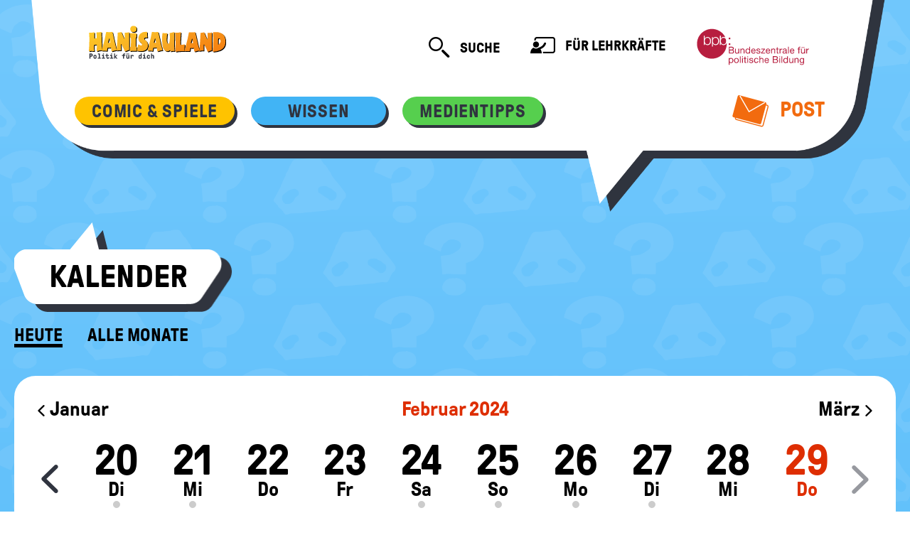

--- FILE ---
content_type: text/html; charset=UTF-8
request_url: https://www.hanisauland.de/wissen/kalender-allgemein/kalender/neunundzwanigster-februar-2020-schaltjahr
body_size: 7903
content:


<!DOCTYPE html>
<html lang="de" dir="ltr">
<head>
  <meta charset="utf-8" />
<noscript><style>form.antibot * :not(.antibot-message) { display: none !important; }</style>
</noscript><meta name="Generator" content="Drupal 10 (https://www.drupal.org)" />
<meta name="MobileOptimized" content="width" />
<meta name="HandheldFriendly" content="true" />
<meta name="viewport" content="width=device-width, initial-scale=1.0" />
<meta name="description" content="- endlich mal wieder Geburtstag feiern, werden sich manche von euch denken..." />
<meta http-equiv="Content-Type" content="text/html; charset=utf-8" />
<link rel="icon" href="/themes/custom/hanisau/favicon.ico" type="image/vnd.microsoft.icon" />
<link rel="shortlink" href="https://www.hanisauland.de/neunundzwanigster-februar-2020-schaltjahr" />

    <title>Schalttag, heute ist der 29. Februar | Politik für Kinder, einfach erklärt - HanisauLand.de</title>
    <link rel="stylesheet" media="all" href="/sites/default/files/css/css_vjISZPQirRmotlSB32S4o7ar-UTgUvA-xRzKd4NqHog.css?delta=0&amp;language=de&amp;theme=hanisau&amp;include=eJxNzEEOAiEMBdALdYYzfaABtENJSxPn9roxun2LV9Q4VYsFOfHAi8of1AHRRiV867UZzpayaHlSxxyOSE00Qw7ft4zZaMHQDKv7t_jJGXNFluGdK_ntm6-UP-Ub25YynQ" />
<link rel="stylesheet" media="all" href="/sites/default/files/css/css_zLuxVhpceqrg-KvPptyxJ_QArwHyqa_e3q72DX4eRrM.css?delta=1&amp;language=de&amp;theme=hanisau&amp;include=eJxNzEEOAiEMBdALdYYzfaABtENJSxPn9roxun2LV9Q4VYsFOfHAi8of1AHRRiV867UZzpayaHlSxxyOSE00Qw7ft4zZaMHQDKv7t_jJGXNFluGdK_ntm6-UP-Ub25YynQ" />
<link rel="stylesheet" media="print" href="/sites/default/files/css/css_bxV5h77hzYOSwLj6EMvQzu54p1pTkolLC2uTqSPzies.css?delta=2&amp;language=de&amp;theme=hanisau&amp;include=eJxNzEEOAiEMBdALdYYzfaABtENJSxPn9roxun2LV9Q4VYsFOfHAi8of1AHRRiV867UZzpayaHlSxxyOSE00Qw7ft4zZaMHQDKv7t_jJGXNFluGdK_ntm6-UP-Ub25YynQ" />

      
        <script>
          var Hyphenopoly = {
            require: {
              'de': 'Silbentrennungsalgorithmus',
            },
            setup: {
              selectors: {
                '.card__heading': {},
                '.card__header': {},
                '.quiz__question': {},
                '.riesig': {},
                '.article__title': {},
              },
              timeout: 500,
            },
            paths: {
              'maindir': "/themes/custom/hanisau/js/Hyphenopoly/",
              'patterndir': "/themes/custom/hanisau/js/Hyphenopoly/patterns/",
            },
          };
        </script>
</head>
<body>
<a href="#main-content"
   class="visually-hidden focusable">Direkt zum Inhalt</a>

  <div class="dialog-off-canvas-main-canvas" data-off-canvas-main-canvas>
    

<div class='bg-image bg-image--nasen'>
    <header class='speech-bubble speech-bubble--big' role='banner'>
        <h1 class='visually-hidden'>Hanisauland: Lexikon @todo: aus Preprocess</h1>
        <nav role="navigation" aria-labelledby="block-hanisau-main-menu-menu" id="block-hanisau-main-menu">
            
  <h2 class="visually-hidden" id="block-hanisau-main-menu-menu">Hauptnavigation</h2>
  

        

            <nav class='speech-bubble__helper header js-header header--tight '>
        <div class='header__top-area speech-bubble__full-width'>
            <a href='/' class='header__logo logo logo--hanisauland '>
                <img
                    class='logo__image'
                    src='/themes/custom/hanisau/images/logo.svg'
                    alt='Hanisauland - Politik für Dich'
                    title='Hanisauland - Politik für Dich'
                    onerror='this.src="themes/custom/hanisau/images/logo.png"'
                />
            </a>
            <button
                class='header__toggle'
                aria-expanded='false'
                data-toggle-class='js-header-open'
                data-toggle-target='.js-header'
            >
                <i aria-hidden='true' class='i-menu'></i>
                <i aria-hidden='true' class='i-close'></i>
                <span class='visually-hidden'>Mobiles Menü ein- / ausblenden</span>
            </button>
            <div class='header__links'>
                <form action='/suche' class='search js-search ' role='search'>
                    <button
                        class='search__button hide inside-js-open(block)'
                        type='button'
                        data-toggle-trigger-off
                    >
                        <i aria-hidden='true' class='i-search--close'></i>
                        <span class='visually-hidden'>Suche schließen</span>
                    </button>
                    <div class='search__input-container hide inside-js-open(block)'>
                        <input
                            class='search__input'
                            name='search'
                            type='text'
                            aria-label='Suchtext'
                            placeholder='Suche nach...'
                        />
                    </div>
                    <button class='search__button js-search__handle hide inside-js-open(block)' type='submit'>
                        <i aria-hidden='true' class='i-search'></i>
                        <span class='visually-hidden'>Suche abschicken</span>
                    </button>
                    <button
                        class='js-search__handle inside-js-open(hide) iconlink iconlink--search'
                        data-toggle-class='js-open' data-toggle-target='.js-search'
                    >
                        <i aria-hidden='true' class='iconlink__icon i-search'></i>
                        <span class='iconlink__text'>Suche</span>
                        <span class='visually-hidden'>öffnen</span>
                    </button>
                </form>
                <a class='iconlink iconlink--teachers' href='/lehrer-innen'>
                    <i aria-hidden='true' class='iconlink__icon i-teacher-page'></i>
                    Für Lehrkräfte
                </a>
                <a href='https://www.bpb.de/' class='logo logo--bpb'>
                    <span class='visually-hidden'>Bundeszentrale für politische Bildung</span>
                </a>
            </div>
        </div>
        <div class='header__bottom-area speech-bubble__full-width'>
            <form action='/suche' class='search header__search' role='search'>
                <div class='search__input-container'>
                    <input
                        class='search__input'
                        type='text'
                        aria-label='Suchtext'
                        name='search'
                        placeholder='Suche nach...'
                    />
                </div>
                <button type='submit' class='search__button'>
                    <i aria-hidden='true' class='i-search'></i>
                    <span class='visually-hidden'>Suche absenden</span>
                </button>
            </form>
            <div class='header__nav'>
                                                                                    <!-- haupt-menu-item: comic&, wissen, buch& -->
                        <div
                            class='button button--small bg-yellow button--is-active button--is-expandable js-expand button--has-shadow button--for-navigation'
                        >
                            <button
                                class='button--is-expandable__trigger c-grey'
                                aria-expanded='false'
                                aria-controls='button-content-mhb28rb1qds0k7abk0oj'
                                data-toggle-class='js-open'
                                data-toggle-outside
                                data-toggle-target-next
                                data-toggle-group='nav-header'
                            >
                                <span class='c-grey'>Comic &amp; Spiele</span>
                            </button>
                            <ul class='button__content list-reset' aria-hidden='true'
                                id='button-content-mhb28rb1qds0k7abk0oj'>
                                                                    <!-- dropdown-menu-item -->
                                    <li>
                                        <a
                                            class='c-grey'
                                            href='/spass/comic/kapitel'
                                        >
                                            Comic
                                        </a>
                                    </li>
                                                                    <!-- dropdown-menu-item -->
                                    <li>
                                        <a
                                            class='c-grey'
                                            href='/spass/spiele/spiele-online'
                                        >
                                            Spiele
                                        </a>
                                    </li>
                                                            </ul>
                        </div>
                                                                                            <!-- haupt-menu-item: comic&, wissen, buch& -->
                        <div
                            class='button button--small bg-blue button--is-active button--is-expandable js-expand button--has-shadow button--for-navigation'
                        >
                            <button
                                class='button--is-expandable__trigger c-grey'
                                aria-expanded='false'
                                aria-controls='button-content-mhb28rb1qds0k7abk0oj'
                                data-toggle-class='js-open'
                                data-toggle-outside
                                data-toggle-target-next
                                data-toggle-group='nav-header'
                            >
                                <span class='c-grey'>Wissen</span>
                            </button>
                            <ul class='button__content list-reset' aria-hidden='true'
                                id='button-content-mhb28rb1qds0k7abk0oj'>
                                                                    <!-- dropdown-menu-item -->
                                    <li>
                                        <a
                                            class='c-grey'
                                            href='/wissen/lexikon/grosses-lexikon'
                                        >
                                            Lexikon
                                        </a>
                                    </li>
                                                                    <!-- dropdown-menu-item -->
                                    <li>
                                        <a
                                            class='c-grey'
                                            href='/wissen/spezial/politik'
                                        >
                                            Spezial
                                        </a>
                                    </li>
                                                                    <!-- dropdown-menu-item -->
                                    <li>
                                        <a
                                            class='c-grey'
                                            href='/wissen/kalender-allgemein/kalender/Erste-Telefonzelle'
                                        >
                                            Kalender
                                        </a>
                                    </li>
                                                                    <!-- dropdown-menu-item -->
                                    <li>
                                        <a
                                            class='c-grey'
                                            href='/wissen/deine-meinung-ordner/deine-meinung'
                                        >
                                            Deine Meinung
                                        </a>
                                    </li>
                                                                    <!-- dropdown-menu-item -->
                                    <li>
                                        <a
                                            class='c-grey'
                                            href='/wissen/info'
                                        >
                                            Info
                                        </a>
                                    </li>
                                                            </ul>
                        </div>
                                                                                            <!-- haupt-menu-item: comic&, wissen, buch& -->
                        <div
                            class='button button--small bg-green button--is-active button--is-expandable js-expand button--has-shadow button--for-navigation'
                        >
                            <button
                                class='button--is-expandable__trigger c-grey'
                                aria-expanded='false'
                                aria-controls='button-content-mhb28rb1qds0k7abk0oj'
                                data-toggle-class='js-open'
                                data-toggle-outside
                                data-toggle-target-next
                                data-toggle-group='nav-header'
                            >
                                <span class='c-grey'>Medientipps</span>
                            </button>
                            <ul class='button__content list-reset' aria-hidden='true'
                                id='button-content-mhb28rb1qds0k7abk0oj'>
                                                                    <!-- dropdown-menu-item -->
                                    <li>
                                        <a
                                            class='c-grey'
                                            href='/medientipps/buchtipps/aktuellebuecher'
                                        >
                                            Bücher
                                        </a>
                                    </li>
                                                                    <!-- dropdown-menu-item -->
                                    <li>
                                        <a
                                            class='c-grey'
                                            href='/medientipps/filmtipps/filmarchiv'
                                        >
                                            Filme
                                        </a>
                                    </li>
                                                            </ul>
                        </div>
                                                                                        <a
                            class='iconlink iconlink--mail c-orange xl-max(hide) float-right'
                            href='/post'
                        >
                            <i aria-hidden='true' class='iconlink__icon i-mail'><span class='path1'></span><span
                                    class='path2'></span><span class='path3'></span><span class='path4'></span></i>
                            Post
                        </a>
                                                    </div>
            <div class='header__nav header__nav--extra'>
                <a class='iconlink iconlink--teachers' href='/lehrer-innen'>
                    <i aria-hidden='true' class='iconlink__icon i-teacher-page'></i>
                    Für Lehrkräfte
                </a>
                <a class='iconlink iconlink--mail c-orange' href='/post'>
                    <i aria-hidden='true' class='iconlink__icon i-mail'><span class='path1'></span><span
                            class='path2'></span><span class='path3'></span><span class='path4'></span></i>
                    Post
                </a>
                <div class='header__bpb-container'>
                    <a href='https://www.bpb.de/' class='logo logo--bpb'>
                        <span class='visually-hidden'>Bundeszentrale für politische Bildung</span>
                    </a>
                </div>
            </div>
        </div>
    </nav>

  </nav>

    </header>
    <main class='main'>    <div class="region-content">
        <div data-drupal-messages-fallback class="hidden"></div>



<header class='main__header'>
    <div class='speech-bubble speech-bubble--small '>
        <div class='speech-bubble__helper'>
            <h2 class='typ-h3'>Kalender</h2>
        </div>
    </div>
        <div class='subnavigation'>
                                                    <a
                    class='subnavigation__item xs-min(hide) subnavigation__item--active'
                    href='/wissen/kalender-allgemein/kalender/kalender-kein-tag?date=29-1'
                                            data-toggle-class='js-open'
                                                                data-toggle-target='.subnavigation'
                                    >
                    Heute
                </a><a
                    class='subnavigation__item xs-max(hide) subnavigation__item--active'
                    href='/wissen/kalender-allgemein/kalender/kalender-kein-tag?date=29-1'
                >
                    Heute
                </a>                                <a
                class='subnavigation__item '
                href='/wissen/kalender-allgemein/kalender-alle-stichtage'
            >
                Alle Monate
            </a>
            
    </div>
</header>

<section aria-label='Kalender'><h3 class='visually-hidden'>Kalender</h3>

<div class='filter'>
    <!-- CALENDAR PREVIEW /W TOGGLE -->
    <div class='filter__head--for-mobile xs-min(hide)'>
        <button class='filter__tab flex prioritize-util box bg-white'>
            <a href='/wissen/kalender-allgemein/kalender/reichstagsbrand'>
                <i aria-hidden='true' class='i-arrow-02--left'></i>
                <span class='visually-hidden'>Vorheriger Tag</span>
            </a>
            <span class='c-orange flex-1 center'>29. Februar</span>
            <a href='/node/141296'>
                <i aria-hidden='true' class='i-arrow-02--right'></i>
                <span class='visually-hidden'>Nächster Tag</span>
            </a>
        </button>
        <button
            class='filter__tab filter__tab--has-icon box bg-white js-filter-toggle'
            data-toggle-class='js-open'
            data-toggle-target='#filter-calendar'
        >
            <span class='inside-js-open(hide)'>
                <i aria-hidden='true'  class='block prioritize-util center-self'>menu</i>
            </span>
            <span class='hide inside-js-open(block)'>
                <i aria-hidden='true' class='i-search--close'></i>
            </span>
            <span class='visually-hidden'>Weitere Filtermöglichkeiten ein- / ausblenden</span>
        </button>
    </div>

    <!-- FULL CALENDAR -->
    <div
        class='box bg-white filter__body hide has-js-open(block) xs-min(block) '
        id='filter-calendar'
    >
        <div class='calendar'>
            <!-- MONTH NAVIGATION -->
            <div class='date__month calendar__year calendar__year--center'>Februar 2024</div>
            <div>
                <a href='/wissen/kalender-allgemein/kalender/neujahr.html' class='calendar__month calendar__month--left date__month'>
                    <i aria-hidden='true' class='i-arrow-02--left'></i> Januar
                </a>
                <a href='/node/141296' class='calendar__month calendar__month--right date__month'>
                    März <i aria-hidden='true' class='i-arrow-02--right'></i>
                </a>
            </div>
            <!-- DAY NAVIGATION -->
            <div class='calendar__date-slider date-slider'>
                <div
                    class='slider slider--with-dates slider--has-absolute-arrows slider--has-no-dots js-slider--inside-page-drawer'
                    data-slider='{
                        "pageDots"     : false,
                        "groupCells"   : true,
                        "wrapAround"   : false,
                        "iconClass"    : "i-arrow-02--",
                        "initialIndex" : ".is-initial-select"
                    }'
                >

        
                        <div class='slider__item '>

                            <a class='date' href='/wissen/kalender-allgemein/kalender/ersterunogeneralsekretaer'>
                            <div class='date__day'>1</div>
                            <div class='date__month'>Do</div>
                            <div class='date__mark'>&nbsp;</div>
                        </a>
                        </div>
        
                        <div class='slider__item '>

                            <a class='date' href='/wissen/kalender-allgemein/kalender/alfredbrehmgeburtstag'>
                            <div class='date__day'>2</div>
                            <div class='date__month'>Fr</div>
                            <div class='date__mark'>&nbsp;</div>
                        </a>
                        </div>
        
                        <div class='slider__item '>

                            <a class='date' href='/wissen/kalender-allgemein/kalender/andrzejszczypiorskigeburtstag'>
                            <div class='date__day'>3</div>
                            <div class='date__month'>Sa</div>
                            <div class='date__mark'>&nbsp;</div>
                        </a>
                        </div>
        
                        <div class='slider__item '>

                            <a class='date' href='/wissen/kalender-allgemein/kalender/dietrichbonhoeffergeburtstag'>
                            <div class='date__day'>4</div>
                            <div class='date__month'>So</div>
                            <div class='date__mark'>&nbsp;</div>
                        </a>
                        </div>
        
                        <div class='slider__item '>

                            <a class='date' href='/wissen/kalender-allgemein/kalender/kalender-kein-tag?date=5-2'>
                            <div class='date__day'>5</div>
                            <div class='date__month'>Mo</div>
                            <div class='date__mark_no_day'>&nbsp;</div>
                        </a>
                        </div>
        
                        <div class='slider__item '>

                            <a class='date' href='/wissen/kalender-allgemein/kalender/kalender-kein-tag?date=6-2'>
                            <div class='date__day'>6</div>
                            <div class='date__month'>Di</div>
                            <div class='date__mark_no_day'>&nbsp;</div>
                        </a>
                        </div>
        
                        <div class='slider__item '>

                            <a class='date' href='/wissen/kalender-allgemein/kalender/maastrichter-vertrag-unterzeichnung'>
                            <div class='date__day'>7</div>
                            <div class='date__month'>Mi</div>
                            <div class='date__mark'>&nbsp;</div>
                        </a>
                        </div>
        
                        <div class='slider__item '>

                            <a class='date' href='/wissen/kalender-allgemein/kalender/jules-verne-geburtstag'>
                            <div class='date__day'>8</div>
                            <div class='date__month'>Do</div>
                            <div class='date__mark'>&nbsp;</div>
                        </a>
                        </div>
        
                        <div class='slider__item '>

                            <a class='date' href='/wissen/kalender-allgemein/kalender/kalender-kein-tag?date=9-2'>
                            <div class='date__day'>9</div>
                            <div class='date__month'>Fr</div>
                            <div class='date__mark_no_day'>&nbsp;</div>
                        </a>
                        </div>
        
                        <div class='slider__item '>

                            <a class='date' href='/wissen/kalender-allgemein/kalender/kalender-kein-tag?date=10-2'>
                            <div class='date__day'>10</div>
                            <div class='date__month'>Sa</div>
                            <div class='date__mark_no_day'>&nbsp;</div>
                        </a>
                        </div>
        
                        <div class='slider__item '>

                            <a class='date' href='/wissen/kalender-allgemein/kalender/maryquant'>
                            <div class='date__day'>11</div>
                            <div class='date__month'>So</div>
                            <div class='date__mark'>&nbsp;</div>
                        </a>
                        </div>
        
                        <div class='slider__item '>

                            <a class='date' href='/wissen/kalender-allgemein/kalender/weiberfastnacht'>
                            <div class='date__day'>12</div>
                            <div class='date__month'>Mo</div>
                            <div class='date__mark'>&nbsp;</div>
                        </a>
                        </div>
        
                        <div class='slider__item '>

                            <a class='date' href='/wissen/kalender-allgemein/kalender/freitag-der-dreizehnte'>
                            <div class='date__day'>13</div>
                            <div class='date__month'>Di</div>
                            <div class='date__mark'>&nbsp;</div>
                        </a>
                        </div>
        
                        <div class='slider__item '>

                            <a class='date' href='/wissen/kalender-allgemein/kalender/kalender-kein-tag?date=14-2'>
                            <div class='date__day'>14</div>
                            <div class='date__month'>Mi</div>
                            <div class='date__mark_no_day'>&nbsp;</div>
                        </a>
                        </div>
        
                        <div class='slider__item '>

                            <a class='date' href='/wissen/kalender-allgemein/kalender/galileo-galilei-geburtstag'>
                            <div class='date__day'>15</div>
                            <div class='date__month'>Do</div>
                            <div class='date__mark'>&nbsp;</div>
                        </a>
                        </div>
        
                        <div class='slider__item '>

                            <a class='date' href='/wissen/kalender-allgemein/kalender/litauen_nationalfeiertag1'>
                            <div class='date__day'>16</div>
                            <div class='date__month'>Fr</div>
                            <div class='date__mark'>&nbsp;</div>
                        </a>
                        </div>
        
                        <div class='slider__item '>

                            <a class='date' href='/wissen/kalender-allgemein/kalender/kalender-kein-tag?date=17-2'>
                            <div class='date__day'>17</div>
                            <div class='date__month'>Sa</div>
                            <div class='date__mark_no_day'>&nbsp;</div>
                        </a>
                        </div>
        
                        <div class='slider__item '>

                            <a class='date' href='/wissen/kalender-allgemein/kalender/aschermittwoch'>
                            <div class='date__day'>18</div>
                            <div class='date__month'>So</div>
                            <div class='date__mark'>&nbsp;</div>
                        </a>
                        </div>
        
                        <div class='slider__item '>

                            <a class='date' href='/wissen/kalender-allgemein/kalender/marie-juchacz-erste-rede-im-parlament'>
                            <div class='date__day'>19</div>
                            <div class='date__month'>Mo</div>
                            <div class='date__mark'>&nbsp;</div>
                        </a>
                        </div>
        
                        <div class='slider__item '>

                            <a class='date' href='/wissen/kalender-allgemein/kalender/welttag-der-sozialen-gerechtigkeit'>
                            <div class='date__day'>20</div>
                            <div class='date__month'>Di</div>
                            <div class='date__mark'>&nbsp;</div>
                        </a>
                        </div>
        
                        <div class='slider__item '>

                            <a class='date' href='/wissen/kalender-allgemein/kalender/biene-maja-veroeffentlicht-geburtstag-bonsels'>
                            <div class='date__day'>21</div>
                            <div class='date__month'>Mi</div>
                            <div class='date__mark'>&nbsp;</div>
                        </a>
                        </div>
        
                        <div class='slider__item '>

                            <a class='date' href='/wissen/kalender-allgemein/kalender/kalender-kein-tag?date=22-2'>
                            <div class='date__day'>22</div>
                            <div class='date__month'>Do</div>
                            <div class='date__mark_no_day'>&nbsp;</div>
                        </a>
                        </div>
        
                        <div class='slider__item '>

                            <a class='date' href='/wissen/kalender-allgemein/kalender/kalender-kein-tag?date=23-2'>
                            <div class='date__day'>23</div>
                            <div class='date__month'>Fr</div>
                            <div class='date__mark_no_day'>&nbsp;</div>
                        </a>
                        </div>
        
                        <div class='slider__item '>

                            <a class='date' href='/wissen/kalender-allgemein/kalender/estland_nationalfeiertag'>
                            <div class='date__day'>24</div>
                            <div class='date__month'>Sa</div>
                            <div class='date__mark'>&nbsp;</div>
                        </a>
                        </div>
        
                        <div class='slider__item '>

                            <a class='date' href='/wissen/kalender-allgemein/kalender/karlmay_geburtstag'>
                            <div class='date__day'>25</div>
                            <div class='date__month'>So</div>
                            <div class='date__mark'>&nbsp;</div>
                        </a>
                        </div>
        
                        <div class='slider__item '>

                            <a class='date' href='/wissen/kalender-allgemein/kalender/augsburger-puppenkiste-feiert-premiere'>
                            <div class='date__day'>26</div>
                            <div class='date__month'>Mo</div>
                            <div class='date__mark'>&nbsp;</div>
                        </a>
                        </div>
        
                        <div class='slider__item '>

                            <a class='date' href='/wissen/kalender-allgemein/kalender/reichstagsbrand'>
                            <div class='date__day'>27</div>
                            <div class='date__month'>Di</div>
                            <div class='date__mark'>&nbsp;</div>
                        </a>
                        </div>
        
                        <div class='slider__item '>

                            <a class='date' href='/wissen/kalender-allgemein/kalender/kalender-kein-tag?date=28-2'>
                            <div class='date__day'>28</div>
                            <div class='date__month'>Mi</div>
                            <div class='date__mark_no_day'>&nbsp;</div>
                        </a>
                        </div>
        
                                    <div class='slider__item active is-initial-select'>

                            <a class='date' href='/wissen/kalender-allgemein/kalender/kalender-kein-tag?date=29-2'>
                            <div class='date__day'>29</div>
                            <div class='date__month'>Do</div>
                            <div class='date__mark_no_day'>&nbsp;</div>
                        </a>
                        </div>
                </div>
            </div>
        </div>
    </div>
</div></section>




<article  data-history-node-id="1205" class="node node--type-kalendertag node--view-mode-full clearfix article box bg-white">
    <header class='article__header'>
                                <h4 class='article__title '>
    Donnerstag, 29. Februar
            <br>
            <div class='typ-h5--enlarge'>
    Schalttag, heute ist der 29. Februar
            </div>
        </h4>
                            <div class="author ">
                <span class="author-box__name">von </span><span class="author__name article__author">Tanja Hebenstreit</span><span class="author-box__name"> und </span><span class="author__name article__author">Christiane Toyka-Seid</span>            </div>
            </header>
    <figure class='figure'>
        <div class='media  figure__media shadow'>
            <img class='media__image' src='/sites/default/files/styles/article_1180/public/2562761-168383-106907.jpg.jpeg' alt='Das Kalenderblatt zeigt, dass der 29. Februar 2016 auf einen Freitag fiel.'>
            <p class='media__copyright'>
                <a href='/system/files/106907.jpg' class='button button--has-icon-only media__button button--mini bg-orange lightbox'>
                    <i aria-hidden='true' class='button__icon i-zoom c-white'></i>
                    <span class='visually-hidden'>Bild vergrößern</span>
                </a>
            ©  ddp images/AP Photo/Ferdinand Ostrop
                </p>
        </div>
            <figcaption class='figure__caption'>
                <p>Der 29. Februar 2016 fiel auf einen Freitag.</p>
            </figcaption>
    </figure>
    <div class='article__body'>

    

<p>Wenn Mia oder Ben am 29. Februar 2012 geboren wurden, feiern sie heute gleichzeitig ihren dritten und zwölften Geburtstag. Denn den 29. Februar gibt es nur alle vier Jahre.<br />
Jahre, die einen 29. Februar im Kalender haben, nennt man Schaltjahr. Der 29. Februar ist der Schalttag.</p>


            <section class='section'>
            <header class='section__header'>
                <h5>Warum gibt es Schaltjahre?</h5>


            </header>
            <div class='section__body'>
                <p>Der 29. Februar ist ein eingeschobener Tag. Wieso braucht man den? Das Jahr hat 365 Tage, jeder Tag 24 Stunden. Das entspricht der Zeit, die die Erde braucht, um sich einmal um die Sonne zu drehen. Aber eben doch nicht ganz. Die Erde braucht nämlich eigentlich etwas länger: <strong>365 Tage und 6 Stunden</strong>. Die Erde benötigt also immer etwas mehr Zeit, als unser Kalender anzeigt. Damit die Unordnung nicht irgendwann zu groß wird, hat man diesen kleinen „Fehler“ dadurch wieder ausgeglichen, dass man alle vier Jahre einen Tag in den Kalender einschiebt – den 29. Februar. Schaltjahre mit ihren 366 Tagen verhindern also, dass wir nicht irgendwann im Kalender Sommer stehen haben, es draußen aber schneit.</p>


            </div>
        </section>
                <section class='section'>
            <header class='section__header'>
                <h5>Herzlichen Glückwunsch</h5>


            </header>
            <div class='section__body'>
                <p>Allen jungen und alten Geburtstagskindern vom 29. Februar gratulieren wir ganz herzlich. Genießt diesen besonderen Tag!
</p>

    
    
                

    <figure class="figure">
        <div class='media figure__media'>
            <img
                src='/sites/default/files/styles/article_1180/public/2498286-168383-153351.jpg.jpeg'
                class='media__image '
                alt='Kindergeburtstag eines acht Jahre alten Mädchens mit Geburtstagskuchen, Luftballons und Dekoration'
                                                                                            />
            <p class='media__copyright'>
                <a
                    href='/system/files/153351.jpg'
                    class='button button--has-icon-only media__button button--mini bg-orange lightbox'
                >
                    <i aria-hidden='true' class='button__icon i-zoom c-white'></i>
                    <span class='visually-hidden'>Bild vergrößern</span>
                </a>
                                <span>© picture alliance/imageBROKER</span></p>
        </div>
                    <figcaption class='figure__caption'>
                <p>Geburtstagsfeier mit Kuchen</p>
            </figcaption>
            </figure>
    
            </div>
        </section>
    
</div>
</article>







    <div class="main__indent">
    <section class="custom-teaser boxlinks">

                    <header class="main__header main__header--large">
                        <h3>Linktipps</h3>        </header>
    
      <div style="display:flex;flex-wrap: wrap">
      
      

    






        

















  
    
    <a class="box bg-white boxlink" href="https://www.meine-forscherwelt.de/text/schaltjahr">
              <span class="boxlink__image boxlink__image__container shadow">
            <img src="/sites/default/files/styles/teaser_90x90/public/145006-168383-125024.jpg.jpeg" alt="http://www.meine-forscherwelt.de">
        </span>
        <p class="visually-hidden">Copyright-Angabe fehlt</p>
                    <h4 class="boxlink__heading typ-h5--enlarge">meine-forscherwelt.de</h4>
                    <p class="boxlink__content">Wie kommt es zum Schaltjahr?</p>
          </a>

  


    






        

















  
    
    <a class="box bg-white boxlink" href="https://www.kindersache.de/bereiche/spiel-und-spass/rezepte?was-suchst-du=kuchen&amp;art=3&amp;shf=1&amp;wk=2&amp;rezept_ist=All">
              <span class="boxlink__image boxlink__image__container shadow">
            <img src="/sites/default/files/styles/teaser_90x90/public/69030-168383-136019.jpg.jpeg" alt="Auf kindersache.de könnt ihr euch über eure Rechte als Kind und viele weitere Themen informieren - www.kindersache.de">
        </span>
        <p class="visually-hidden"> Kindersache</p>
                    <h4 class="boxlink__heading typ-h5--enlarge">kindersache.de</h4>
                    <p class="boxlink__content">Rezepte für einen Geburtstagskuchen</p>
          </a>

  



    </div>
  

    </section>
    </div>

    </div>
</main>
      <div>
    <nav role="navigation" aria-labelledby="block-hanisau-footer-menu" id="block-hanisau-footer">
            
  <h2 class="visually-hidden" id="block-hanisau-footer-menu">Footer menu</h2>
  

        


<footer class='footer'>
    <div class='footer__header'></div>
    <div class='footer__content'>
        <img src='/themes/custom/hanisau/images/logo-footer.svg' width='333' height='95'
             alt='Hanisauland. Politik für dich.' class='footer__logo'/>
        <nav>
            <ul class='footer__list'>
                                    <li class='footer__item'><a href='/wissen/info/info-ueber-hanisauland-kinder'>Über HanisauLand</a></li>
                                    <li class='footer__item'><a href='/wissen/info/impressum.html'>Impressum</a></li>
                                    <li class='footer__item'><a href='/wissen/info/allgemeine-datenschutz-erklaerung.html'>Datenschutz</a></li>
                                    <li class='footer__item'><a href='/wissen/info/barrierefreiheitserklaerung'>Barrierefreiheit</a></li>
                                                    <li class='footer__item print-button'>
                        <a class="print-link" href='javascript:self.print()'>
                            <img src='/themes/custom/hanisau/images/Drucker-Icon.svg'
                                 alt='Das Logo der Bundeszentrale für politische Bildung'/>
                        </a>
                    </li>
                            </ul>
        </nav>
        <div class='footer__wrap'>
            <span class='footer__label'>Herausgeber</span>
            <img src='/themes/custom/hanisau/images/bpb-footer-logo.svg' width='133' height='43'
                 alt='Das Logo der Bundeszentrale für politische Bildung'/>
        </div>
    </div>
</footer>

<script>
        const isPrintable = true;
    </script>


  </nav>

  </div>

</div>
  </div>


<script type="application/json" data-drupal-selector="drupal-settings-json">{"path":{"baseUrl":"\/","pathPrefix":"","currentPath":"node\/1205","currentPathIsAdmin":false,"isFront":false,"currentLanguage":"de"},"pluralDelimiter":"\u0003","suppressDeprecationErrors":true,"ajaxPageState":{"libraries":"eJxlzTsShSAMAMALoZwpYATGSDL5FN7eV7zRwnabrWHOpyMYai7E9Ugd5jCIvDM76mJVh_ijjbgA_dU-7BeN2ZKAQlOQbnnTEKD1lTWmRKFhHbdklzmeufz-G-7-NpQ","theme":"hanisau","theme_token":null},"ajaxTrustedUrl":[],"hanisauland":{"is_formal":false},"user":{"uid":0,"permissionsHash":"a3f73afa4f6d6f9170c53d9a302223c1cba688e35e163d9cee0a2b47c7b90873"}}</script>
<script src="/sites/default/files/js/js_wiGEp72plN8Ii1mbvmUOHMZu1Qds8saYwiFgJXIWRuU.js?scope=footer&amp;delta=0&amp;language=de&amp;theme=hanisau&amp;include=eJzLSMzLLE4s1U_Lzy9JLdItTi7KLCjRyYCKpufkJyXmQEWLAYTLEVQ"></script>

      <!-- Matomo -->
    <script type="text/javascript">
      var _paq = window._paq = window._paq || [];
      /* tracker methods like "setCustomDimension" should be called before "trackPageView" */
      _paq.push(['setDocumentTitle', document.domain + '/' + document.title]);
      _paq.push(['setCookieDomain', '*.www.hanisauland.de']);
      _paq.push(['setDomains', ['*.www.hanisauland.de', '*.live.hanisauland.de', '*.redaktion.hanisauland.de', '*.whiteboard.hanisauland.de']]);
      _paq.push(['trackPageView']);
      _paq.push(['enableLinkTracking']);
      _paq.push(['disableCookies']);

                  
      (function () {
        // Matomo bei error Seiten nicht nutzen
        if (document.querySelector('form.hanisaulanderror-form')) {
          // Ist Fehlerseite - Nicht Tracken
          return;
        }
        var u = "https://matomo1.bpb.de/";
        _paq.push(['setTrackerUrl', u + 'matomo.php']);
        _paq.push(['setSiteId', '28']);
        var d = document, g = d.createElement('script'),
          s = d.getElementsByTagName('script')[0];
        g.type = 'text/javascript';
        g.async = true;
        g.src = u + 'matomo.js';
        s.parentNode.insertBefore(g, s);
      })();
    </script>
    <noscript><p><img src="https://matomo1.bpb.de/matomo.php?idsite=28&amp;rec=1"
                      style="border:0;" alt=""/></p>
    </noscript>
    <!-- End Matomo Code -->
  
  
  <!-- Tracking Pixel -->
    <!-- /Tracking Pixel -->

</body>
</html>


--- FILE ---
content_type: image/svg+xml
request_url: https://www.hanisauland.de/themes/custom/hanisau/images/logo.svg
body_size: 20155
content:
<svg width="560" height="140" viewBox="157 154 560 140" xmlns="http://www.w3.org/2000/svg" xmlns:xlink="http://www.w3.org/1999/xlink"><defs><linearGradient x1="0%" y1="19.118%" x2="124.858%" y2="134.732%" id="c"><stop stop-color="#FFCC25" offset="0%"/><stop stop-color="#F19123" offset="100%"/></linearGradient><path d="M52.168 81.547v-9.071c0-.707-.14-1.815-.35-3.53-.28-1.511-.42-2.72-.42-3.527V51.811c-.071-2.72-.28-8.467-.631-17.136 0-3.527 0-6.854-.07-10.181-4.131.707-8.052 1.21-11.763 1.714H32.98c-.49 0-1.19.201-2.17.707 0 2.62.21 6.955.7 13.003v8.87l-.63.805c-3.291.909-5.953 1.312-7.984 1.312-.84-.909-1.19-3.53-1.05-7.662l.561-16.531c-.07-.303-.35-.504-.7-.807h-2.241l-.84.202-.63.302c-3.292.808-5.323 1.211-6.163 1.11-.35 0-.63 0-.91-.1l-4.902-.202c-2.45-.1-4.131.302-4.972 1.007-.07.302-.07 1.009-.07 2.117L2.1 50.299c.07.505.07 1.512.07 2.924 0 1.512 0 2.822-.07 3.73l-.21 6.753c0 .404-.07 1.108-.21 2.017-.14.906-.21 1.51-.21 1.915V78.22C1.26 81.95.77 88.603 0 98.28l.14 1.916.14 1.814c.42.303.98.404 1.61.404.42 0 1.191-.202 2.381-.506 1.05-.403 1.821-.604 2.311-.604 1.19 0 3.081-.101 5.812-.202.42 0 .91.1 1.47.403.63.202 1.121.302 1.471.302h6.232c-.63-8.668-.91-15.724-.91-21.166 0-2.522.07-3.73 2.66-4.436 1.26-.303 3.152-.505 5.673-.505 1.75 0 2.45.202 2.731 1.413.14.603.21 1.613.21 3.022 0 5.546-.07 9.376-.28 11.594-.35 5.24-.56 7.458-.56 6.552 0 1.713.28 2.922.91 3.83h2.311c.49 0 1.33-.304 2.45-1.009 2.031-1.108 2.1-1.108 4.902-1.411l1.47-.202 1.751-.504c.63-.201 1.05-.402 1.12-.503.14.101.35.101.701.101l1.61.2 2.801.101c1.61 0 2.521-.704 2.591-2.217l-1.54-15.12zm59.784 17.64h-6.232c-1.05 0-3.291.604-6.862 1.713-2.451.907-4.621 1.312-6.512 1.312-.42 0-.77 0-.98-.1-.211-.708-.56-2.825-1.05-6.452-.351-2.217-.772-4.638-1.402-7.158-.14-.604-.77-.906-1.82-.906-.49 0-1.26.1-2.171.302-.77.1-2.1.402-2.941.402l-2.31-.201c-1.26-.2-2.171-.302-2.801-.302-1.121 0-1.751.403-1.961 1.31a119.45 119.45 0 0 0-1.961 11.694l-6.932-.202c-2.1-.1-4.412-.1-7.003-.1h-6.722V98.38c3.571-13.81 5.812-22.68 6.722-26.511l.91-3.628c3.152-12.197 4.342-17.136 6.653-29.333a487.71 487.71 0 0 1 2.8-13.607c.63-.303 1.401-.504 2.382-.504l10.713.302h4.832c2.801-.606 4.552-.908 5.182-.908.56 0 1.33.302 2.38.807 1.821 7.56 3.151 13.104 3.922 16.732.77 3.629 1.4 6.654 1.82 8.972l2.101 8.568c.07.303 1.12 5.14 3.011 14.413l.98 4.536c.84 2.42 1.4 4.032 1.751 4.84l.84 3.627c.49 1.916.84 3.529 1.121 4.84.28 1.31.49 2.42.7 3.124l.42.806c.28.505.42.908.42 1.21v2.52zM86.254 67.032c-.91-5.14-1.751-9.777-2.591-14.01-.07-.607-.35-1.312-.91-2.117h-1.051l-.84 2.922c-1.75 6.15-2.871 10.081-3.501 11.795-.07.604-.07 1.309-.07 2.117.49.503 1.33.705 2.45.705h4.132c1.05 0 1.89-.504 2.38-1.412zm43.118-42.234c.35 0 .63 0 .771.1.07-.1-.14-.1-.77-.1zm32.491.906h-1.61c-.63 0-1.61.302-2.941 1.008-1.12.303-3.221.404-6.232.404-4.202 0-6.372 0-6.442.101v24.795c-.28.707-.631 1.01-.98 1.01-.631 0-1.822-1.916-3.502-5.848-1.75-3.83-4.131-9.676-7.282-17.639-.49-1.311-1.401-4.233-2.731-4.636-.07.1-.491.201-1.4.403l-3.713.704c-3.71.605-6.652 1.01-8.962 1.312-1.12 28.224-2.661 52.213-4.622 72.07.49.202.98.303 1.54.303l.981-.101 4.831-1.007h10.295V80.135c.069-.302 0-1.006-.141-2.116l-.21-2.117c0-1.007.28-1.712.77-2.016h1.33c6.513 11.995 11.345 21.168 13.655 28.528.21.1.49.1.84.1 1.962 0 3.712-.707 7.843-2.419l2.031-.908c.91-.202 2.24-.604 3.992-1.209h.63c.63 0 1.68-.1 2.03-1.411V25.704zm10.348-2.218c1.89 1.11 3.921 1.715 6.022 1.715 3.921 0 10.223-2.117 11.974-5.243.91-1.51 1.33-4.032 1.33-7.458-.28-6.15-1.47-9.678-6.092-11.29A21.9 21.9 0 0 0 178.233 0c-4.201 0-8.123 2.117-10.294 6.15-1.12 2.016-1.68 4.133-1.68 6.35 0 4.334 2.1 8.669 5.952 10.986zm19.257 60.883c-1.191 0-1.891-.302-2.101-1.007-.63-2.016-.91-5.343-.91-9.98 0-1.714 0-3.023.07-4.133 0-1.107 0-1.814.07-2.318l.42-20.764c1.19-.203 2.1-.606 2.8-1.21-.21-2.016-.35-4.938-.42-8.668-.07-.403-.07-1.211-.07-2.52l-.07-2.42c0-.908-.56-1.411-1.75-1.411-.63-.1-3.781-.403-6.303-.403h-1.12c-8.893.101-14.285.303-16.175.503v17.136h1.26c1.19.303 1.82 1.211 1.89 2.722l.35 7.259c-.21 4.132-.42 10.38-.63 18.948-.07 1.815-.28 4.335-.63 7.562-.49 1.21-1.4 2.016-2.8 2.317l-.49.302v4.133c.209 2.319.279 5.141.35 8.367-.071.302-.071.806-.071 1.412 0 1.309.14 2.016.42 2.218 0-.303 1.961-.707 5.883-1.312l16.806-.301c.98 0 2.31-.303 4.06-1.01v-8.77c0-.905.071-1.914.28-3.224.14-1.513.21-2.62.21-3.226-.28-.101-.7-.202-1.33-.202zm45.85-6.35c0 17.337-11.975 24.092-29.41 24.092-2.03 0-6.933-.606-14.566-1.915-.21-.302-.35-.808-.35-1.312 0-.301.21-1.006.56-1.915l.56-1.613c1.402-5.946 2.732-12.598 3.993-19.958h3.08l1.26.909c.63.503 1.12.806 1.541 1.006 3.852 1.11 5.882 1.715 6.232 1.715 1.751 0 3.432-1.513 3.432-3.831s-1.47-4.737-4.412-7.257c-.35-.302-.91-.808-1.68-1.311-3.642-2.822-4.832-3.932-6.163-5.847-1.47-3.93-2.17-7.056-2.17-9.575 0-8.77 2.31-14.113 6.722-18.548 2.521-2.42 5.182-4.032 9.453-6.35 5.392-1.916 6.933-2.117 13.024-2.117h3.502c1.61 0 2.45.908 2.45 2.622 0 .806 0 1.51-.07 2.218-.07.705-.07 1.51-.07 2.318v4.233c.49 5.745.77 9.072.77 9.878v1.412l-.49 1.007-1.82-.303c-.98-.1-1.89-.302-2.661-.403-.77-.1-1.4-.2-1.89-.2-1.191 0-2.38.402-3.572 1.208-1.61.908-2.38 2.016-2.38 3.427 0 1.715 1.19 3.429 3.571 5.14 1.26.91 2.8 2.22 4.551 3.932 4.692 4.536 7.003 10.282 7.003 17.338zm58.524 21.168h-6.232c-1.05 0-3.291.604-6.862 1.713-2.451.907-4.622 1.312-6.512 1.312-.421 0-.77 0-.981-.1-.21-.708-.56-2.825-1.05-6.452-.35-2.217-.77-4.638-1.4-7.158-.141-.604-.771-.906-1.821-.906-.49 0-1.26.1-2.171.302-.77.1-2.1.402-2.941.402l-2.31-.201c-1.262-.2-2.172-.302-2.802-.302-1.12 0-1.75.403-1.96 1.31-.77 3.528-1.47 7.46-1.96 11.694l-6.934-.202c-2.1-.1-4.41-.1-7.002-.1h-6.723V98.38c3.572-13.81 5.813-22.68 6.723-26.511l.91-3.628c3.152-12.197 4.342-17.136 6.652-29.333.631-3.326 1.54-7.862 2.802-13.607.63-.303 1.4-.504 2.38-.504l10.714.302h4.831c2.802-.606 4.552-.908 5.182-.908.56 0 1.33.302 2.381.807 1.821 7.56 3.152 13.104 3.922 16.732.77 3.629 1.4 6.654 1.82 8.972l2.101 8.568c.07.303 1.12 5.14 3.01 14.413l.981 4.536c.84 2.42 1.4 4.032 1.751 4.84l.84 3.627c.49 1.916.84 3.529 1.12 4.84.28 1.31.49 2.42.7 3.124l.421.806c.28.505.42.908.42 1.21v2.52zm-25.699-32.155c-.49.908-1.33 1.412-2.38 1.412h-4.132c-1.12 0-1.96-.202-2.45-.705 0-.808 0-1.513.07-2.117.63-1.714 1.75-5.645 3.5-11.795l.841-2.922h1.05c.56.805.84 1.51.91 2.117.84 4.233 1.681 8.87 2.591 14.01zm74.27 32.971c0 1.307-.555 1.91-1.735 1.91-.555 0-1.388-.1-2.43-.302a8.4 8.4 0 0 0-2.498-.401l-8.538 1.304c-.346 0-1.04-.1-2.082-.4.209-.704.278-1.408.278-2.111 0-1.407-.486-2.11-1.388-2.11-.208 0-.972.502-2.36 1.508l-2.707 1.809c-1.25.703-3.332 1.003-6.177 1.003-6.108 0-9.925-3.315-15.478-11.451a10.452 10.452 0 0 1-1.457-3.116c-1.18-5.524-1.805-9.14-1.875-10.95-1.04-6.027-1.596-13.962-1.596-23.808 0-10.95.347-16.777 1.735-23.307.278-1.204 2.43-.702 3.818-.601l2.013.3 4.372.502h9.023v1.609c0 .3-.208 1.103-.555 2.51-.209 1.006-.417 1.909-.555 2.813l-.278 2.714c-.555 5.523-.902 9.944-.902 14.767 0 8.439.208 10.446 2.776 14.968 1.318 2.31 2.637 3.415 3.956 3.415 1.041 0 2.36-2.01 3.262-4.12.486-1.103.763-1.808.833-2.31 1.32-8.438 1.875-15.068 1.735-19.89l-.416-10.648c0-.502-.07-1.207-.278-2.01a8.235 8.235 0 0 1-.278-2.01v-2.41l16.38-3.617c.765-.301 2.36-.502 2.985 0l-.346 8.84-.348 8.841v13.764c0 .3-.069.802-.208 1.507-.139.602-.208 1.104-.208 1.405l-.07 10.85c0 3.416.208 9.142.556 17.178.138 1.908.347 3.918.555 6.027.347 2.31.486 4.32.486 6.028z" id="b"/><filter x="-.4%" y="-1.5%" width="101.7%" height="105.9%" filterUnits="objectBoundingBox" id="a"><feOffset dx="3" dy="3" in="SourceAlpha" result="shadowOffsetOuter1"/><feColorMatrix values="0 0 0 0 0 0 0 0 0 0 0 0 0 0 0 0 0 0 1 0" in="shadowOffsetOuter1"/></filter><linearGradient x1="0%" y1="0%" x2="165.36%" y2="229.599%" id="f"><stop stop-color="#F79C1E" offset="0%"/><stop stop-color="#F35F00" offset="100%"/></linearGradient><path d="M385.831 74.686l-.98 9.299c-.419 3.942-.628 7.38-.628 10.31 0 2.729.14 5.155.49 7.075h-10.91c-2.867.304-6.014.71-9.51 1.013h-.77c-.698 0-1.258-.102-1.608-.304L350.866 104h-3.286l1.049-41.14-.63-26.484c-.49-3.233-.699-5.457-.63-6.671v-2.426h10.07c2.448 0 4.407-.1 5.875-.404.769-.202 1.539-.505 2.377-.81 1.189-.303 2.028-.505 2.518-.505l1.818.404-.21 2.832C368.21 53.156 368 56.492 368 71.35c0 4.346.28 5.055 2.308 5.055.77 0 1.468 0 2.028-.101l13.496-1.618zm58.725 25.776h-6.224c-1.048 0-3.286.605-6.852 1.718-2.448.909-4.615 1.313-6.504 1.313-.42 0-.769 0-.979-.1-.21-.707-.56-2.83-1.049-6.47-.349-2.224-.77-4.65-1.398-7.176-.14-.606-.77-.909-1.818-.909-.49 0-1.259.101-2.168.303-.77.101-2.099.404-2.937.404l-2.308-.202c-1.259-.202-2.168-.303-2.797-.303-1.119 0-1.748.404-1.958 1.313a120.119 120.119 0 0 0-1.959 11.726l-6.922-.202c-2.098-.1-4.406-.1-6.994-.1h-6.713v-2.123c3.567-13.85 5.805-22.745 6.713-26.586l.91-3.637c3.146-12.231 4.336-17.184 6.643-29.415a489.8 489.8 0 0 1 2.797-13.646c.63-.305 1.399-.507 2.378-.507l10.7.304h4.824c2.798-.607 4.546-.91 5.175-.91.56 0 1.329.303 2.378.808 1.818 7.583 3.147 13.142 3.916 16.78.769 3.64 1.398 6.671 1.818 8.996l2.098 8.592c.07.305 1.118 5.156 3.006 14.455l.98 4.548c.84 2.426 1.399 4.043 1.748 4.852l.84 3.639c.489 1.92.839 3.539 1.118 4.852.28 1.314.49 2.426.7 3.134l.419.808c.28.505.419.91.419 1.214v2.527zm-25.664-32.246c-.908-5.154-1.748-9.805-2.587-14.05-.07-.606-.35-1.313-.909-2.122h-1.049l-.84 2.932c-1.748 6.166-2.867 10.108-3.496 11.825-.07.608-.07 1.315-.07 2.123.49.507 1.329.709 2.447.709h4.126c1.05 0 1.889-.507 2.378-1.417zm43.06-42.353c.35 0 .63 0 .769.101.07-.1-.139-.1-.768-.1zm32.448.911h-1.608c-.63 0-1.608.304-2.937 1.01-1.12.303-3.218.404-6.224.404-4.196 0-6.365 0-6.433.101v24.866c-.28.708-.63 1.01-.98 1.01-.63 0-1.818-1.918-3.496-5.86-1.748-3.842-4.126-9.705-7.272-17.69-.49-1.314-1.4-4.245-2.729-4.65-.07.1-.489.202-1.397.405l-3.707.708a284.77 284.77 0 0 1-8.95 1.314c-1.12 28.302-2.658 52.36-4.617 72.271.49.202.98.303 1.54.303l.978-.1 4.825-1.01h10.28v-18.5c.07-.302 0-1.009-.14-2.122l-.21-2.123c0-1.01.28-1.718.77-2.021h1.329c6.503 12.03 11.328 21.227 13.635 28.605.21.102.49.102.84.102 1.957 0 3.706-.708 7.832-2.427l2.028-.908c.91-.202 2.237-.606 3.986-1.214h.63c.629 0 1.677-.101 2.027-1.414v-71.06zM549 62.556c0 14.253-4.476 23.147-10.21 28.2-2.867 2.53-6.713 5.056-11.398 7.583-.63.201-1.609.404-2.799.505l-8.04 2.83c-8.881 1.516-14.336 2.326-16.505 2.326h-1.398c-.35-.911-.559-1.82-.559-2.73.63-8.896.91-14.252.91-15.97V71.147c0-.707.139-1.818.419-3.334.209-1.517.35-2.628.35-3.337V45.98l-.98-17.083c-.14-2.224.42-3.337 1.749-3.337h19.16l6.014 1.619c7.762 1.92 13.916 6.368 18.601 13.341.91 2.123 1.4 3.438 1.538 4.044C548.371 52.55 549 55.58 549 62.556zm-19.44-2.022c0-4.549-3.078-8.693-6.994-10.309-.35-.1-.839-.1-1.398-.1h-.49c-.42.605-.77 1.716-.979 3.334-.07.505-.07 1.012-.07 1.517 0 .504 0 1.01-.07 1.516l-.14 3.537c-.279 6.166-.42 9.705-.42 10.613 0 3.135.56 4.65 1.75 4.65 1.746 0 6.013-4.952 7.622-9.097.769-2.123 1.188-3.943 1.188-5.661z" id="e"/><filter x="-.7%" y="-1.9%" width="103%" height="107.6%" filterUnits="objectBoundingBox" id="d"><feOffset dx="3" dy="3" in="SourceAlpha" result="shadowOffsetOuter1"/><feColorMatrix values="0 0 0 0 0 0 0 0 0 0 0 0 0 0 0 0 0 0 1 0" in="shadowOffsetOuter1"/></filter></defs><g fill="none" fill-rule="evenodd"><path d="M159.28 289.82a.576.576 0 0 1-.18-.42v-19.8c0-.16.06-.3.18-.42s.26-.18.42-.18h6.6c1.24 0 2.335.265 3.285.795.95.53 1.69 1.27 2.22 2.22.53.95.795 2.045.795 3.285 0 1.24-.26 2.335-.78 3.285-.52.95-1.26 1.69-2.22 2.22-.96.53-2.06.795-3.3.795h-2.7c-.2 0-.3.1-.3.3v7.5c0 .16-.06.3-.18.42s-.26.18-.42.18h-3c-.16 0-.3-.06-.42-.18zm6.87-12.42c.62 0 1.125-.195 1.515-.585.39-.39.585-.895.585-1.515 0-.62-.195-1.125-.585-1.515-.39-.39-.895-.585-1.515-.585h-2.55c-.2 0-.3.1-.3.3v3.6c0 .2.1.3.3.3h2.55zm12.705 12.3c-.89-.42-1.595-1-2.115-1.74a6.245 6.245 0 0 1-1.02-2.235c-.2-.83-.3-1.905-.3-3.225s.1-2.395.3-3.225c.2-.83.54-1.575 1.02-2.235.52-.74 1.225-1.32 2.115-1.74.89-.42 1.855-.63 2.895-.63s2.005.21 2.895.63c.89.42 1.595 1 2.115 1.74.48.66.82 1.405 1.02 2.235.2.83.3 1.905.3 3.225s-.1 2.395-.3 3.225c-.2.83-.54 1.575-1.02 2.235-.52.74-1.225 1.32-2.115 1.74-.89.42-1.855.63-2.895.63s-2.005-.21-2.895-.63zm4.05-3.435c.29-.11.535-.295.735-.555.18-.26.305-.62.375-1.08.07-.46.105-1.17.105-2.13s-.035-1.67-.105-2.13c-.07-.46-.195-.82-.375-1.08-.2-.26-.445-.445-.735-.555-.29-.11-.675-.165-1.155-.165-.46 0-.84.055-1.14.165-.3.11-.55.295-.75.555-.18.26-.305.62-.375 1.08-.07.46-.105 1.17-.105 2.13s.035 1.67.105 2.13c.07.46.195.82.375 1.08.2.26.45.445.75.555.3.11.68.165 1.14.165.48 0 .865-.055 1.155-.165zm10.425-13.935a.576.576 0 0 1-.18-.42v-2.61c0-.16.06-.3.18-.42s.26-.18.42-.18h6.72c.14 0 .255.05.345.15.09.1.135.21.135.33v16.62c0 .2.1.3.3.3h3.3c.16 0 .3.06.42.18s.18.26.18.42v2.7c0 .16-.06.3-.18.42s-.26.18-.42.18h-11.1c-.16 0-.3-.06-.42-.18a.576.576 0 0 1-.18-.42v-2.7c0-.16.06-.3.18-.42s.26-.18.42-.18h3.3c.2 0 .3-.1.3-.3v-12.99c0-.2-.1-.3-.3-.3h-3c-.16 0-.3-.06-.42-.18zm16.5 6.3a.576.576 0 0 1-.18-.42v-2.61c0-.16.06-.3.18-.42s.26-.18.42-.18h6.72c.14 0 .255.05.345.15.09.1.135.21.135.33v10.32c0 .2.1.3.3.3h3.3c.16 0 .3.06.42.18s.18.26.18.42v2.7c0 .16-.06.3-.18.42s-.26.18-.42.18h-11.1c-.16 0-.3-.06-.42-.18a.576.576 0 0 1-.18-.42v-2.7c0-.16.06-.3.18-.42s.26-.18.42-.18h3.3c.2 0 .3-.1.3-.3v-6.69c0-.2-.1-.3-.3-.3h-3c-.16 0-.3-.06-.42-.18zm3.705-5.895a.467.467 0 0 1-.135-.345v-3.24c0-.12.045-.23.135-.33.09-.1.205-.15.345-.15h3.24c.14 0 .255.05.345.15.09.1.135.21.135.33v3.24c0 .14-.045.255-.135.345a.467.467 0 0 1-.345.135h-3.24a.467.467 0 0 1-.345-.135zm18.495 13.29c.34.27.77.405 1.29.405s.95-.135 1.29-.405c.34-.27.51-.645.51-1.125 0-.16.06-.3.18-.42s.26-.18.42-.18h2.7c.16 0 .3.06.42.18s.18.26.18.42c0 1.02-.255 1.945-.765 2.775-.51.83-1.2 1.48-2.07 1.95a5.93 5.93 0 0 1-2.865.705c-1.04 0-1.995-.23-2.865-.69-.87-.46-1.56-1.1-2.07-1.92-.51-.82-.765-1.74-.765-2.76v-5.97c0-.2-.1-.3-.3-.3h-2.94c-.16 0-.3-.06-.42-.18a.576.576 0 0 1-.18-.42v-2.4c0-.16.06-.3.18-.42s.26-.18.42-.18h2.94c.2 0 .3-.1.3-.3v-4.59c0-.16.06-.3.18-.42s.26-.18.42-.18h2.7c.16 0 .3.06.42.18s.18.26.18.42v4.59c0 .2.1.3.3.3h5.1c.16 0 .3.06.42.18s.18.26.18.42v2.4c0 .16-.06.3-.18.42s-.26.18-.42.18h-5.1c-.2 0-.3.1-.3.3v5.91c0 .48.17.855.51 1.125zm10.8-7.395a.576.576 0 0 1-.18-.42v-2.61c0-.16.06-.3.18-.42s.26-.18.42-.18h6.72c.14 0 .255.05.345.15.09.1.135.21.135.33v10.32c0 .2.1.3.3.3h3.3c.16 0 .3.06.42.18s.18.26.18.42v2.7c0 .16-.06.3-.18.42s-.26.18-.42.18h-11.1c-.16 0-.3-.06-.42-.18a.576.576 0 0 1-.18-.42v-2.7c0-.16.06-.3.18-.42s.26-.18.42-.18h3.3c.2 0 .3-.1.3-.3v-6.69c0-.2-.1-.3-.3-.3h-3c-.16 0-.3-.06-.42-.18zm3.705-5.895a.467.467 0 0 1-.135-.345v-3.24c0-.12.045-.23.135-.33.09-.1.205-.15.345-.15h3.24c.14 0 .255.05.345.15.09.1.135.21.135.33v3.24c0 .14-.045.255-.135.345a.467.467 0 0 1-.345.135h-3.24a.467.467 0 0 1-.345-.135zm11.955 17.085a.576.576 0 0 1-.18-.42v-20.13c0-.16.06-.3.18-.42s.26-.18.42-.18h2.7c.16 0 .3.06.42.18s.18.26.18.42v10.8c0 .08.035.13.105.15.07.02.135 0 .195-.06l4.56-4.77c.1-.14.2-.24.3-.3.1-.06.25-.09.45-.09h3.09c.2 0 .355.06.465.18.11.12.165.26.165.42 0 .16-.05.29-.15.39l-5.67 5.7c-.14.14-.21.28-.21.42 0 .16.08.32.24.48l5.79 6.42c.1.14.15.28.15.42 0 .16-.06.295-.18.405a.64.64 0 0 1-.45.165h-3.24a.68.68 0 0 1-.45-.15c-.12-.1-.25-.23-.39-.39l-4.47-5.1c-.04-.06-.1-.08-.18-.06-.08.02-.12.07-.12.15v4.95c0 .16-.06.3-.18.42s-.26.18-.42.18h-2.7c-.16 0-.3-.06-.42-.18zm31.89-11.31a.576.576 0 0 1-.18-.42v-2.4c0-.16.06-.3.18-.42s.26-.18.42-.18h3.3c.2 0 .3-.1.3-.3v-.6c0-1.02.255-1.95.765-2.79a5.44 5.44 0 0 1 2.085-1.98c.88-.48 1.83-.72 2.85-.72h2.7c.16 0 .3.06.42.18s.18.26.18.42v2.7c0 .16-.06.3-.18.42s-.26.18-.42.18h-2.7c-.5 0-.925.155-1.275.465-.35.31-.525.705-.525 1.185v.54c0 .2.1.3.3.3h4.5c.16 0 .3.06.42.18s.18.26.18.42v2.4c0 .16-.06.3-.18.42s-.26.18-.42.18h-4.5c-.2 0-.3.1-.3.3v10.41c0 .16-.06.3-.18.42s-.26.18-.42.18H295c-.16 0-.3-.06-.42-.18a.576.576 0 0 1-.18-.42v-10.41c0-.2-.1-.3-.3-.3h-3.3c-.16 0-.3-.06-.42-.18zm29.22-3.33c.12.12.18.26.18.42v13.8c0 .16-.06.3-.18.42s-.26.18-.42.18h-1.5c-.26 0-.44-.07-.54-.21-.06-.08-.13-.19-.21-.33a1.14 1.14 0 0 0-.27-.33.516.516 0 0 0-.33-.12c-.1 0-.22.04-.36.12-.14.08-.28.17-.42.27-.36.28-.75.505-1.17.675-.42.17-.97.255-1.65.255-1.62 0-2.9-.495-3.84-1.485-.94-.99-1.41-2.345-1.41-4.065v-9.18c0-.16.06-.3.18-.42s.26-.18.42-.18h2.7c.16 0 .3.06.42.18s.18.26.18.42v8.88c0 .66.2 1.17.6 1.53.4.36.95.54 1.65.54s1.25-.175 1.65-.525c.4-.35.6-.825.6-1.425v-9c0-.16.06-.3.18-.42s.26-.18.42-.18h2.7c.16 0 .3.06.42.18zm-10.83-2.76a.576.576 0 0 1-.18-.42v-2.7c0-.16.06-.3.18-.42s.26-.18.42-.18h2.7c.16 0 .3.06.42.18s.18.26.18.42v2.7c0 .16-.06.3-.18.42s-.26.18-.42.18h-2.7c-.16 0-.3-.06-.42-.18zm6 0a.576.576 0 0 1-.18-.42v-2.7c0-.16.06-.3.18-.42s.26-.18.42-.18h2.7c.16 0 .3.06.42.18s.18.26.18.42v2.7c0 .16-.06.3-.18.42s-.26.18-.42.18h-2.7c-.16 0-.3-.06-.42-.18zm18.15 6.375c-.36-.27-.83-.405-1.41-.405-.78 0-1.425.2-1.935.6-.51.4-.765 1-.765 1.8v8.61c0 .16-.06.3-.18.42s-.26.18-.42.18h-2.7c-.16 0-.3-.06-.42-.18a.576.576 0 0 1-.18-.42v-13.8c0-.16.06-.3.18-.42s.26-.18.42-.18h1.5c.16 0 .285.035.375.105.09.07.215.195.375.375.12.16.23.28.33.36.1.08.22.12.36.12.18 0 .35-.035.51-.105.16-.07.35-.185.57-.345.42-.26.82-.465 1.2-.615.38-.15.89-.225 1.53-.225 1.5 0 2.725.485 3.675 1.455.95.97 1.425 2.235 1.425 3.795 0 .16-.06.3-.18.42s-.26.18-.42.18h-2.7c-.16 0-.3-.06-.42-.18a.576.576 0 0 1-.18-.42c0-.48-.18-.855-.54-1.125zm31.215 11.31c-.39.15-.925.225-1.605.225-.92 0-1.77-.205-2.55-.615a5.887 5.887 0 0 1-2.01-1.755c-.48-.66-.8-1.365-.96-2.115-.16-.75-.24-1.865-.24-3.345 0-1.46.085-2.57.255-3.33.17-.76.485-1.47.945-2.13.54-.78 1.19-1.37 1.95-1.77.76-.4 1.61-.6 2.55-.6.62 0 1.13.095 1.53.285.4.19.65.285.75.285.32 0 .48-.23.48-.69v-5.28c0-.16.06-.3.18-.42s.26-.18.42-.18h2.7c.16 0 .3.06.42.18s.18.26.18.42v20.13c0 .16-.06.3-.18.42s-.26.18-.42.18h-1.5c-.14 0-.28-.07-.42-.21-.1-.1-.21-.225-.33-.375-.12-.15-.23-.225-.33-.225-.16 0-.39.11-.69.33-.36.24-.735.435-1.125.585zm-3.015-4.425c.3.58.94.87 1.92.87s1.62-.29 1.92-.87c.16-.3.26-.66.3-1.08.04-.42.06-1.12.06-2.1s-.02-1.68-.06-2.1c-.04-.42-.14-.78-.3-1.08-.3-.58-.94-.87-1.92-.87s-1.62.29-1.92.87c-.16.3-.26.66-.3 1.08-.04.42-.06 1.12-.06 2.1s.02 1.68.06 2.1c.04.42.14.78.3 1.08zm13.71-7.05a.576.576 0 0 1-.18-.42v-2.61c0-.16.06-.3.18-.42s.26-.18.42-.18h6.72c.14 0 .255.05.345.15.09.1.135.21.135.33v10.32c0 .2.1.3.3.3h3.3c.16 0 .3.06.42.18s.18.26.18.42v2.7c0 .16-.06.3-.18.42s-.26.18-.42.18h-11.1c-.16 0-.3-.06-.42-.18a.576.576 0 0 1-.18-.42v-2.7c0-.16.06-.3.18-.42s.26-.18.42-.18h3.3c.2 0 .3-.1.3-.3v-6.69c0-.2-.1-.3-.3-.3h-3c-.16 0-.3-.06-.42-.18zm3.705-5.895a.467.467 0 0 1-.135-.345v-3.24c0-.12.045-.23.135-.33.09-.1.205-.15.345-.15h3.24c.14 0 .255.05.345.15.09.1.135.21.135.33v3.24c0 .14-.045.255-.135.345a.467.467 0 0 1-.345.135h-3.24a.467.467 0 0 1-.345-.135zm14.94 16.965c-.89-.42-1.595-1-2.115-1.74a6.245 6.245 0 0 1-1.02-2.235c-.2-.83-.3-1.905-.3-3.225s.1-2.395.3-3.225c.2-.83.54-1.575 1.02-2.235.52-.74 1.225-1.32 2.115-1.74.89-.42 1.855-.63 2.895-.63 1.86 0 3.3.45 4.32 1.35.58.5 1.03 1.145 1.35 1.935.32.79.48 1.655.48 2.595 0 .18-.045.325-.135.435a.458.458 0 0 1-.375.165h-2.76c-.34 0-.53-.16-.57-.48-.08-.74-.29-1.28-.63-1.62-.32-.32-.88-.48-1.68-.48-.92 0-1.55.24-1.89.72-.18.26-.305.62-.375 1.08-.07.46-.105 1.17-.105 2.13 0 .98.03 1.7.09 2.16.06.46.19.81.39 1.05.2.26.45.445.75.555.3.11.68.165 1.14.165.78 0 1.33-.13 1.65-.39.18-.16.32-.365.42-.615.1-.25.18-.635.24-1.155.04-.28.23-.42.57-.42h2.76c.16 0 .285.055.375.165.09.11.135.255.135.435 0 .84-.12 1.615-.36 2.325a5.01 5.01 0 0 1-1.05 1.815c-.52.56-1.185.99-1.995 1.29-.81.3-1.725.45-2.745.45-1.04 0-2.005-.21-2.895-.63zm13.425.12a.576.576 0 0 1-.18-.42v-20.13c0-.16.06-.3.18-.42s.26-.18.42-.18h2.7c.16 0 .3.06.42.18s.18.26.18.42v5.4c0 .2.05.365.15.495a.5.5 0 0 0 .42.195c.06 0 .33-.115.81-.345.48-.23 1.07-.345 1.77-.345 1.62 0 2.9.495 3.84 1.485.94.99 1.41 2.345 1.41 4.065v9.18c0 .16-.06.3-.18.42s-.26.18-.42.18h-2.7c-.16 0-.3-.06-.42-.18a.576.576 0 0 1-.18-.42v-8.88c0-.64-.195-1.145-.585-1.515-.39-.37-.945-.555-1.665-.555-.7 0-1.25.175-1.65.525-.4.35-.6.825-.6 1.425v9c0 .16-.06.3-.18.42s-.26.18-.42.18h-2.7c-.16 0-.3-.06-.42-.18z" fill="#30343E"/><g transform="translate(157 158)"><use fill="#000" filter="url(#a)" xlink:href="#b"/><use fill="url(#c)" xlink:href="#b"/></g><g transform="translate(157 158)"><use fill="#000" filter="url(#d)" xlink:href="#e"/><use fill="url(#f)" xlink:href="#e"/></g></g></svg>